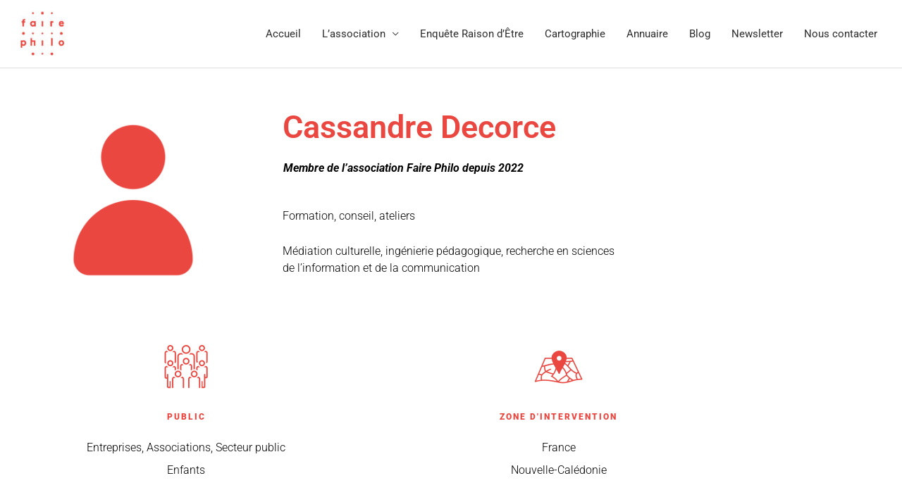

--- FILE ---
content_type: text/css
request_url: https://fairephilo.com/wp-content/uploads/elementor/css/post-758.css?ver=1769371913
body_size: 1695
content:
.elementor-758 .elementor-element.elementor-element-f176dff > .elementor-container{max-width:847px;}.elementor-758 .elementor-element.elementor-element-f176dff{padding:30px 30px 30px 30px;}.elementor-758 .elementor-element.elementor-element-9cbe86c > .elementor-widget-wrap > .elementor-widget:not(.elementor-widget__width-auto):not(.elementor-widget__width-initial):not(:last-child):not(.elementor-absolute){margin-block-end:0px;}.elementor-widget-image .widget-image-caption{color:var( --e-global-color-text );font-family:var( --e-global-typography-text-font-family ), Sans-serif;font-weight:var( --e-global-typography-text-font-weight );}.elementor-758 .elementor-element.elementor-element-a70a37e{text-align:start;}.elementor-758 .elementor-element.elementor-element-a70a37e img{width:100%;}.elementor-bc-flex-widget .elementor-758 .elementor-element.elementor-element-396fe38.elementor-column .elementor-widget-wrap{align-items:center;}.elementor-758 .elementor-element.elementor-element-396fe38.elementor-column.elementor-element[data-element_type="column"] > .elementor-widget-wrap.elementor-element-populated{align-content:center;align-items:center;}.elementor-758 .elementor-element.elementor-element-396fe38 > .elementor-widget-wrap > .elementor-widget:not(.elementor-widget__width-auto):not(.elementor-widget__width-initial):not(:last-child):not(.elementor-absolute){margin-block-end:15px;}.elementor-758 .elementor-element.elementor-element-396fe38 > .elementor-element-populated{padding:0% 0% 0% 10%;}.elementor-widget-heading .elementor-heading-title{font-family:var( --e-global-typography-primary-font-family ), Sans-serif;font-weight:var( --e-global-typography-primary-font-weight );color:var( --e-global-color-primary );}.elementor-758 .elementor-element.elementor-element-8c9d5b5{text-align:start;}.elementor-758 .elementor-element.elementor-element-8c9d5b5 .elementor-heading-title{font-family:"Roboto", Sans-serif;font-size:45px;font-weight:600;text-transform:none;font-style:normal;text-decoration:none;line-height:1.2em;letter-spacing:0px;word-spacing:0em;color:#EA4740;}.elementor-widget-text-editor{font-family:var( --e-global-typography-text-font-family ), Sans-serif;font-weight:var( --e-global-typography-text-font-weight );color:var( --e-global-color-text );}.elementor-widget-text-editor.elementor-drop-cap-view-stacked .elementor-drop-cap{background-color:var( --e-global-color-primary );}.elementor-widget-text-editor.elementor-drop-cap-view-framed .elementor-drop-cap, .elementor-widget-text-editor.elementor-drop-cap-view-default .elementor-drop-cap{color:var( --e-global-color-primary );border-color:var( --e-global-color-primary );}.elementor-758 .elementor-element.elementor-element-553315d > .elementor-widget-container{margin:0px 1px 1px 1px;}.elementor-758 .elementor-element.elementor-element-553315d{font-size:16px;font-weight:300;line-height:2em;color:#000000;}.elementor-758 .elementor-element.elementor-element-9b8ba85{text-align:start;font-family:"Roboto", Sans-serif;font-size:16px;font-weight:300;text-transform:none;font-style:normal;text-decoration:none;line-height:1.5em;letter-spacing:0px;word-spacing:0em;color:#000000;}.elementor-758 .elementor-element.elementor-element-130f736 > .elementor-container{max-width:1057px;}.elementor-758 .elementor-element.elementor-element-dcaff8b > .elementor-widget-container{margin:0px 0px 0px 0px;}.elementor-758 .elementor-element.elementor-element-a805e2f{margin-top:0px;margin-bottom:0px;}.elementor-758 .elementor-element.elementor-element-03ce622{text-align:center;}.elementor-758 .elementor-element.elementor-element-03ce622 .elementor-heading-title{font-size:12px;font-weight:900;text-transform:uppercase;letter-spacing:2px;color:#EA4740;}.elementor-758 .elementor-element.elementor-element-b71ddfc{font-size:16px;font-weight:300;line-height:2em;color:#000000;}.elementor-758 .elementor-element.elementor-element-23ff631{text-align:center;}.elementor-758 .elementor-element.elementor-element-23ff631 .elementor-heading-title{font-size:12px;font-weight:900;text-transform:uppercase;letter-spacing:2px;color:#EA4740;}.elementor-758 .elementor-element.elementor-element-c8d2c61{font-size:16px;font-weight:300;line-height:2em;color:#000000;}.elementor-widget-divider{--divider-color:var( --e-global-color-secondary );}.elementor-widget-divider .elementor-divider__text{color:var( --e-global-color-secondary );font-family:var( --e-global-typography-secondary-font-family ), Sans-serif;font-weight:var( --e-global-typography-secondary-font-weight );}.elementor-widget-divider.elementor-view-stacked .elementor-icon{background-color:var( --e-global-color-secondary );}.elementor-widget-divider.elementor-view-framed .elementor-icon, .elementor-widget-divider.elementor-view-default .elementor-icon{color:var( --e-global-color-secondary );border-color:var( --e-global-color-secondary );}.elementor-widget-divider.elementor-view-framed .elementor-icon, .elementor-widget-divider.elementor-view-default .elementor-icon svg{fill:var( --e-global-color-secondary );}.elementor-758 .elementor-element.elementor-element-7281ad8{--divider-border-style:solid;--divider-color:#EA4740;--divider-border-width:2px;}.elementor-758 .elementor-element.elementor-element-7281ad8 .elementor-divider-separator{width:83%;margin:0 auto;margin-center:0;}.elementor-758 .elementor-element.elementor-element-7281ad8 .elementor-divider{text-align:center;padding-block-start:15px;padding-block-end:15px;}.elementor-758 .elementor-element.elementor-element-a82fe04:not(.elementor-motion-effects-element-type-background), .elementor-758 .elementor-element.elementor-element-a82fe04 > .elementor-motion-effects-container > .elementor-motion-effects-layer{background-color:transparent;background-image:linear-gradient(181deg, #FFFFFF 0%, #FFFFFF 100%);}.elementor-758 .elementor-element.elementor-element-a82fe04 > .elementor-container{max-width:995px;}.elementor-758 .elementor-element.elementor-element-a82fe04{transition:background 0.3s, border 0.3s, border-radius 0.3s, box-shadow 0.3s;}.elementor-758 .elementor-element.elementor-element-a82fe04 > .elementor-background-overlay{transition:background 0.3s, border-radius 0.3s, opacity 0.3s;}.elementor-758 .elementor-element.elementor-element-851f3f8:not(.elementor-motion-effects-element-type-background) > .elementor-widget-wrap, .elementor-758 .elementor-element.elementor-element-851f3f8 > .elementor-widget-wrap > .elementor-motion-effects-container > .elementor-motion-effects-layer{background-color:#FFFFFF;}.elementor-758 .elementor-element.elementor-element-851f3f8 > .elementor-element-populated{border-style:none;transition:background 0.3s, border 0.3s, border-radius 0.3s, box-shadow 0.3s;}.elementor-758 .elementor-element.elementor-element-851f3f8 > .elementor-element-populated > .elementor-background-overlay{transition:background 0.3s, border-radius 0.3s, opacity 0.3s;}.elementor-758 .elementor-element.elementor-element-fbdee3b{text-align:center;}.elementor-758 .elementor-element.elementor-element-fbdee3b .elementor-heading-title{font-size:12px;font-weight:900;text-transform:uppercase;letter-spacing:2px;color:#EA4740;}.elementor-758 .elementor-element.elementor-element-bd48de6{font-size:16px;font-weight:300;line-height:2em;color:#000000;}.elementor-758 .elementor-element.elementor-element-fe7a0b3{--divider-border-style:solid;--divider-color:#EA4740;--divider-border-width:2px;}.elementor-758 .elementor-element.elementor-element-fe7a0b3 .elementor-divider-separator{width:83%;margin:0 auto;margin-center:0;}.elementor-758 .elementor-element.elementor-element-fe7a0b3 .elementor-divider{text-align:center;padding-block-start:15px;padding-block-end:15px;}.elementor-758 .elementor-element.elementor-element-6ac270a > .elementor-container{max-width:1057px;}.elementor-758 .elementor-element.elementor-element-6ac270a{padding:24px 24px 24px 24px;}.elementor-758 .elementor-element.elementor-element-ed5e6a7{text-align:center;}.elementor-758 .elementor-element.elementor-element-ed5e6a7 .elementor-heading-title{font-size:12px;font-weight:900;text-transform:uppercase;letter-spacing:2px;color:#EA4740;}.elementor-758 .elementor-element.elementor-element-557785d{font-size:16px;font-weight:300;line-height:2em;color:#000000;}.elementor-758 .elementor-element.elementor-element-4df56e5{text-align:center;}.elementor-758 .elementor-element.elementor-element-4df56e5 .elementor-heading-title{font-size:12px;font-weight:900;text-transform:uppercase;letter-spacing:2px;color:#EA4740;}.elementor-758 .elementor-element.elementor-element-738d951{font-size:16px;font-weight:300;line-height:2em;color:#000000;}.elementor-758 .elementor-element.elementor-element-fba0e1c > .elementor-container{max-width:687px;}.elementor-758 .elementor-element.elementor-element-a529813:not(.elementor-motion-effects-element-type-background) > .elementor-widget-wrap, .elementor-758 .elementor-element.elementor-element-a529813 > .elementor-widget-wrap > .elementor-motion-effects-container > .elementor-motion-effects-layer{background-color:#F4F3F3;}.elementor-758 .elementor-element.elementor-element-a529813 > .elementor-element-populated{transition:background 0.3s, border 0.3s, border-radius 0.3s, box-shadow 0.3s;}.elementor-758 .elementor-element.elementor-element-a529813 > .elementor-element-populated > .elementor-background-overlay{transition:background 0.3s, border-radius 0.3s, opacity 0.3s;}.elementor-758 .elementor-element.elementor-element-8666a2b{text-align:center;}.elementor-758 .elementor-element.elementor-element-8666a2b .elementor-heading-title{font-size:16px;font-weight:900;text-transform:uppercase;letter-spacing:2px;color:#EA4740;}.elementor-758 .elementor-element.elementor-element-e0c8a8a{--grid-template-columns:repeat(0, auto);--icon-size:16px;--grid-column-gap:5px;--grid-row-gap:0px;}.elementor-758 .elementor-element.elementor-element-e0c8a8a .elementor-widget-container{text-align:center;}.elementor-758 .elementor-element.elementor-element-e0c8a8a .elementor-social-icon{background-color:rgba(0,0,0,0);}.elementor-758 .elementor-element.elementor-element-e0c8a8a .elementor-social-icon i{color:#000000;}.elementor-758 .elementor-element.elementor-element-e0c8a8a .elementor-social-icon svg{fill:#000000;}.elementor-758 .elementor-element.elementor-element-e0c8a8a .elementor-social-icon:hover i{color:#EA4740;}.elementor-758 .elementor-element.elementor-element-e0c8a8a .elementor-social-icon:hover svg{fill:#EA4740;}.elementor-758 .elementor-element.elementor-element-7022fb9{--spacer-size:50px;}.elementor-758 .elementor-element.elementor-element-eb0f6e8{text-align:center;}.elementor-758 .elementor-element.elementor-element-eb0f6e8 .elementor-heading-title{font-family:"Roboto", Sans-serif;font-size:22px;font-weight:600;text-transform:uppercase;font-style:normal;color:#ea4b44;}.elementor-758 .elementor-element.elementor-element-58ef5bf{text-align:center;}.elementor-758 .elementor-element.elementor-element-58ef5bf .elementor-heading-title{font-family:"Roboto", Sans-serif;font-size:22px;font-weight:600;text-transform:uppercase;font-style:normal;color:#ea4b44;}.elementor-758 .elementor-element.elementor-element-aa37cee{--spacer-size:50px;}.elementor-758 .elementor-element.elementor-element-4927b2a:not(.elementor-motion-effects-element-type-background), .elementor-758 .elementor-element.elementor-element-4927b2a > .elementor-motion-effects-container > .elementor-motion-effects-layer{background-color:transparent;background-image:linear-gradient(181deg, #FFFFFF 0%, #FFFFFF 100%);}.elementor-758 .elementor-element.elementor-element-4927b2a > .elementor-container{max-width:749px;}.elementor-758 .elementor-element.elementor-element-4927b2a{transition:background 0.3s, border 0.3s, border-radius 0.3s, box-shadow 0.3s;}.elementor-758 .elementor-element.elementor-element-4927b2a > .elementor-background-overlay{transition:background 0.3s, border-radius 0.3s, opacity 0.3s;}.elementor-758 .elementor-element.elementor-element-4a441a6 > .elementor-element-populated{border-style:none;}.elementor-758 .elementor-element.elementor-element-5634553 > .elementor-widget-container{margin:3px 3px 29px 3px;}.elementor-758 .elementor-element.elementor-element-5634553{text-align:center;}@media(min-width:768px){.elementor-758 .elementor-element.elementor-element-9cbe86c{width:37.534%;}.elementor-758 .elementor-element.elementor-element-396fe38{width:62.466%;}.elementor-758 .elementor-element.elementor-element-a529813{width:100%;}}@media(max-width:1024px) and (min-width:768px){.elementor-758 .elementor-element.elementor-element-9cbe86c{width:100%;}.elementor-758 .elementor-element.elementor-element-396fe38{width:100%;}}@media(max-width:1024px){.elementor-758 .elementor-element.elementor-element-9cbe86c > .elementor-element-populated{margin:10% 0% 0% 0%;--e-column-margin-right:0%;--e-column-margin-left:0%;}.elementor-758 .elementor-element.elementor-element-396fe38 > .elementor-element-populated{padding:0% 25% 0% 0%;}.elementor-758 .elementor-element.elementor-element-8c9d5b5 .elementor-heading-title{font-size:45px;}.elementor-758 .elementor-element.elementor-element-553315d > .elementor-widget-container{padding:0px 0px 0px 0px;}.elementor-758 .elementor-element.elementor-element-9b8ba85{font-size:14px;}.elementor-758 .elementor-element.elementor-element-b71ddfc > .elementor-widget-container{padding:0px 0px 0px 0px;}.elementor-758 .elementor-element.elementor-element-c8d2c61 > .elementor-widget-container{padding:0px 0px 0px 0px;}.elementor-758 .elementor-element.elementor-element-bd48de6 > .elementor-widget-container{padding:0px 0px 0px 0px;}.elementor-758 .elementor-element.elementor-element-557785d > .elementor-widget-container{padding:0px 0px 0px 0px;}.elementor-758 .elementor-element.elementor-element-738d951 > .elementor-widget-container{padding:0px 0px 0px 0px;}}@media(max-width:767px){.elementor-758 .elementor-element.elementor-element-9cbe86c > .elementor-element-populated{margin:15% 0% 0% 0%;--e-column-margin-right:0%;--e-column-margin-left:0%;}.elementor-758 .elementor-element.elementor-element-396fe38 > .elementor-element-populated{padding:0px 0px 0px 0px;}.elementor-758 .elementor-element.elementor-element-8c9d5b5 .elementor-heading-title{font-size:28px;line-height:1.1em;}}